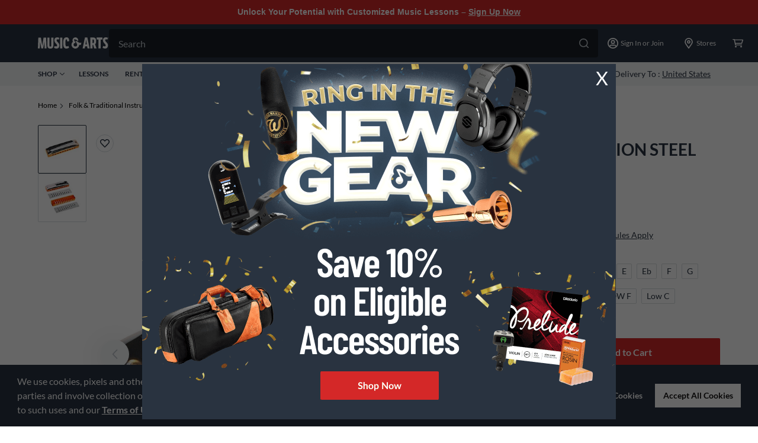

--- FILE ---
content_type: application/x-javascript
request_url: https://assets.adobedtm.com/2f28ff4a58dd/5f4ed3590f59/0336090b8bae/RC0b2d9ff9f14a48788df229be2e278685-source.min.js
body_size: 121
content:
// For license information, see `https://assets.adobedtm.com/2f28ff4a58dd/5f4ed3590f59/0336090b8bae/RC0b2d9ff9f14a48788df229be2e278685-source.js`.
_satellite.__registerScript('https://assets.adobedtm.com/2f28ff4a58dd/5f4ed3590f59/0336090b8bae/RC0b2d9ff9f14a48788df229be2e278685-source.min.js', "var forms=document.querySelectorAll('form[action*=\"webto.salesforce.com\"]');try{if(forms&&forms.length)for(var i=0;i<forms.length;i++){var form=forms[i];form.addEventListener(\"submit\",(function(o){console.log(\"salesforce form submit\",o)}))}}catch(o){}");

--- FILE ---
content_type: application/x-javascript;charset=utf-8
request_url: https://smetrics.gcimetrics.com/id?d_visid_ver=5.5.0&d_fieldgroup=A&mcorgid=A67B776A5245B03F0A490D44%40AdobeOrg&mid=16910032378105404060888254047549696820&ts=1769326001980
body_size: -40
content:
{"mid":"16910032378105404060888254047549696820"}

--- FILE ---
content_type: text/javascript;charset=UTF-8
request_url: https://media.musicarts.com/is/image/MMGS7/H95370000006000_MEDIA_SET_NS?req=set,json
body_size: -88
content:
/*jsonp*/s7jsonResponse({"set":{"pv":"1.0","type":"media_set","n":"MMGS7/H95370000006000_MEDIA_SET_NS","item":[{"i":{"n":"MMGS7/H95370000006000_IMAGE_00"},"s":{"n":"MMGS7/H95370000006000_IMAGE_00"},"dx":"2000","dy":"1727","iv":"0lvR30"},{"i":{"n":"MMGS7/H95370000006000_IMAGE_01"},"s":{"n":"MMGS7/H95370000006000_IMAGE_01"},"dx":"2000","dy":"1920","iv":"JrxQJ3"}]}},"");